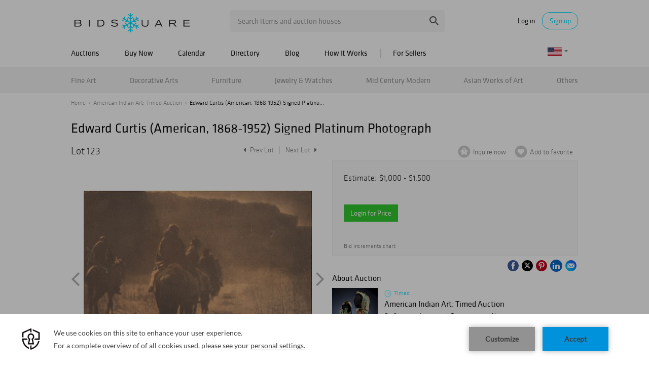

--- FILE ---
content_type: text/html; charset=utf-8
request_url: https://www.google.com/recaptcha/api2/anchor?ar=1&k=6LdzL_kcAAAAAHvauH1Jsz3Ux6njeXmqvGBbrqyk&co=aHR0cHM6Ly93d3cuYmlkc3F1YXJlLmNvbTo0NDM.&hl=en&v=PoyoqOPhxBO7pBk68S4YbpHZ&size=invisible&anchor-ms=20000&execute-ms=30000&cb=nwy0kp9wmk40
body_size: 48864
content:
<!DOCTYPE HTML><html dir="ltr" lang="en"><head><meta http-equiv="Content-Type" content="text/html; charset=UTF-8">
<meta http-equiv="X-UA-Compatible" content="IE=edge">
<title>reCAPTCHA</title>
<style type="text/css">
/* cyrillic-ext */
@font-face {
  font-family: 'Roboto';
  font-style: normal;
  font-weight: 400;
  font-stretch: 100%;
  src: url(//fonts.gstatic.com/s/roboto/v48/KFO7CnqEu92Fr1ME7kSn66aGLdTylUAMa3GUBHMdazTgWw.woff2) format('woff2');
  unicode-range: U+0460-052F, U+1C80-1C8A, U+20B4, U+2DE0-2DFF, U+A640-A69F, U+FE2E-FE2F;
}
/* cyrillic */
@font-face {
  font-family: 'Roboto';
  font-style: normal;
  font-weight: 400;
  font-stretch: 100%;
  src: url(//fonts.gstatic.com/s/roboto/v48/KFO7CnqEu92Fr1ME7kSn66aGLdTylUAMa3iUBHMdazTgWw.woff2) format('woff2');
  unicode-range: U+0301, U+0400-045F, U+0490-0491, U+04B0-04B1, U+2116;
}
/* greek-ext */
@font-face {
  font-family: 'Roboto';
  font-style: normal;
  font-weight: 400;
  font-stretch: 100%;
  src: url(//fonts.gstatic.com/s/roboto/v48/KFO7CnqEu92Fr1ME7kSn66aGLdTylUAMa3CUBHMdazTgWw.woff2) format('woff2');
  unicode-range: U+1F00-1FFF;
}
/* greek */
@font-face {
  font-family: 'Roboto';
  font-style: normal;
  font-weight: 400;
  font-stretch: 100%;
  src: url(//fonts.gstatic.com/s/roboto/v48/KFO7CnqEu92Fr1ME7kSn66aGLdTylUAMa3-UBHMdazTgWw.woff2) format('woff2');
  unicode-range: U+0370-0377, U+037A-037F, U+0384-038A, U+038C, U+038E-03A1, U+03A3-03FF;
}
/* math */
@font-face {
  font-family: 'Roboto';
  font-style: normal;
  font-weight: 400;
  font-stretch: 100%;
  src: url(//fonts.gstatic.com/s/roboto/v48/KFO7CnqEu92Fr1ME7kSn66aGLdTylUAMawCUBHMdazTgWw.woff2) format('woff2');
  unicode-range: U+0302-0303, U+0305, U+0307-0308, U+0310, U+0312, U+0315, U+031A, U+0326-0327, U+032C, U+032F-0330, U+0332-0333, U+0338, U+033A, U+0346, U+034D, U+0391-03A1, U+03A3-03A9, U+03B1-03C9, U+03D1, U+03D5-03D6, U+03F0-03F1, U+03F4-03F5, U+2016-2017, U+2034-2038, U+203C, U+2040, U+2043, U+2047, U+2050, U+2057, U+205F, U+2070-2071, U+2074-208E, U+2090-209C, U+20D0-20DC, U+20E1, U+20E5-20EF, U+2100-2112, U+2114-2115, U+2117-2121, U+2123-214F, U+2190, U+2192, U+2194-21AE, U+21B0-21E5, U+21F1-21F2, U+21F4-2211, U+2213-2214, U+2216-22FF, U+2308-230B, U+2310, U+2319, U+231C-2321, U+2336-237A, U+237C, U+2395, U+239B-23B7, U+23D0, U+23DC-23E1, U+2474-2475, U+25AF, U+25B3, U+25B7, U+25BD, U+25C1, U+25CA, U+25CC, U+25FB, U+266D-266F, U+27C0-27FF, U+2900-2AFF, U+2B0E-2B11, U+2B30-2B4C, U+2BFE, U+3030, U+FF5B, U+FF5D, U+1D400-1D7FF, U+1EE00-1EEFF;
}
/* symbols */
@font-face {
  font-family: 'Roboto';
  font-style: normal;
  font-weight: 400;
  font-stretch: 100%;
  src: url(//fonts.gstatic.com/s/roboto/v48/KFO7CnqEu92Fr1ME7kSn66aGLdTylUAMaxKUBHMdazTgWw.woff2) format('woff2');
  unicode-range: U+0001-000C, U+000E-001F, U+007F-009F, U+20DD-20E0, U+20E2-20E4, U+2150-218F, U+2190, U+2192, U+2194-2199, U+21AF, U+21E6-21F0, U+21F3, U+2218-2219, U+2299, U+22C4-22C6, U+2300-243F, U+2440-244A, U+2460-24FF, U+25A0-27BF, U+2800-28FF, U+2921-2922, U+2981, U+29BF, U+29EB, U+2B00-2BFF, U+4DC0-4DFF, U+FFF9-FFFB, U+10140-1018E, U+10190-1019C, U+101A0, U+101D0-101FD, U+102E0-102FB, U+10E60-10E7E, U+1D2C0-1D2D3, U+1D2E0-1D37F, U+1F000-1F0FF, U+1F100-1F1AD, U+1F1E6-1F1FF, U+1F30D-1F30F, U+1F315, U+1F31C, U+1F31E, U+1F320-1F32C, U+1F336, U+1F378, U+1F37D, U+1F382, U+1F393-1F39F, U+1F3A7-1F3A8, U+1F3AC-1F3AF, U+1F3C2, U+1F3C4-1F3C6, U+1F3CA-1F3CE, U+1F3D4-1F3E0, U+1F3ED, U+1F3F1-1F3F3, U+1F3F5-1F3F7, U+1F408, U+1F415, U+1F41F, U+1F426, U+1F43F, U+1F441-1F442, U+1F444, U+1F446-1F449, U+1F44C-1F44E, U+1F453, U+1F46A, U+1F47D, U+1F4A3, U+1F4B0, U+1F4B3, U+1F4B9, U+1F4BB, U+1F4BF, U+1F4C8-1F4CB, U+1F4D6, U+1F4DA, U+1F4DF, U+1F4E3-1F4E6, U+1F4EA-1F4ED, U+1F4F7, U+1F4F9-1F4FB, U+1F4FD-1F4FE, U+1F503, U+1F507-1F50B, U+1F50D, U+1F512-1F513, U+1F53E-1F54A, U+1F54F-1F5FA, U+1F610, U+1F650-1F67F, U+1F687, U+1F68D, U+1F691, U+1F694, U+1F698, U+1F6AD, U+1F6B2, U+1F6B9-1F6BA, U+1F6BC, U+1F6C6-1F6CF, U+1F6D3-1F6D7, U+1F6E0-1F6EA, U+1F6F0-1F6F3, U+1F6F7-1F6FC, U+1F700-1F7FF, U+1F800-1F80B, U+1F810-1F847, U+1F850-1F859, U+1F860-1F887, U+1F890-1F8AD, U+1F8B0-1F8BB, U+1F8C0-1F8C1, U+1F900-1F90B, U+1F93B, U+1F946, U+1F984, U+1F996, U+1F9E9, U+1FA00-1FA6F, U+1FA70-1FA7C, U+1FA80-1FA89, U+1FA8F-1FAC6, U+1FACE-1FADC, U+1FADF-1FAE9, U+1FAF0-1FAF8, U+1FB00-1FBFF;
}
/* vietnamese */
@font-face {
  font-family: 'Roboto';
  font-style: normal;
  font-weight: 400;
  font-stretch: 100%;
  src: url(//fonts.gstatic.com/s/roboto/v48/KFO7CnqEu92Fr1ME7kSn66aGLdTylUAMa3OUBHMdazTgWw.woff2) format('woff2');
  unicode-range: U+0102-0103, U+0110-0111, U+0128-0129, U+0168-0169, U+01A0-01A1, U+01AF-01B0, U+0300-0301, U+0303-0304, U+0308-0309, U+0323, U+0329, U+1EA0-1EF9, U+20AB;
}
/* latin-ext */
@font-face {
  font-family: 'Roboto';
  font-style: normal;
  font-weight: 400;
  font-stretch: 100%;
  src: url(//fonts.gstatic.com/s/roboto/v48/KFO7CnqEu92Fr1ME7kSn66aGLdTylUAMa3KUBHMdazTgWw.woff2) format('woff2');
  unicode-range: U+0100-02BA, U+02BD-02C5, U+02C7-02CC, U+02CE-02D7, U+02DD-02FF, U+0304, U+0308, U+0329, U+1D00-1DBF, U+1E00-1E9F, U+1EF2-1EFF, U+2020, U+20A0-20AB, U+20AD-20C0, U+2113, U+2C60-2C7F, U+A720-A7FF;
}
/* latin */
@font-face {
  font-family: 'Roboto';
  font-style: normal;
  font-weight: 400;
  font-stretch: 100%;
  src: url(//fonts.gstatic.com/s/roboto/v48/KFO7CnqEu92Fr1ME7kSn66aGLdTylUAMa3yUBHMdazQ.woff2) format('woff2');
  unicode-range: U+0000-00FF, U+0131, U+0152-0153, U+02BB-02BC, U+02C6, U+02DA, U+02DC, U+0304, U+0308, U+0329, U+2000-206F, U+20AC, U+2122, U+2191, U+2193, U+2212, U+2215, U+FEFF, U+FFFD;
}
/* cyrillic-ext */
@font-face {
  font-family: 'Roboto';
  font-style: normal;
  font-weight: 500;
  font-stretch: 100%;
  src: url(//fonts.gstatic.com/s/roboto/v48/KFO7CnqEu92Fr1ME7kSn66aGLdTylUAMa3GUBHMdazTgWw.woff2) format('woff2');
  unicode-range: U+0460-052F, U+1C80-1C8A, U+20B4, U+2DE0-2DFF, U+A640-A69F, U+FE2E-FE2F;
}
/* cyrillic */
@font-face {
  font-family: 'Roboto';
  font-style: normal;
  font-weight: 500;
  font-stretch: 100%;
  src: url(//fonts.gstatic.com/s/roboto/v48/KFO7CnqEu92Fr1ME7kSn66aGLdTylUAMa3iUBHMdazTgWw.woff2) format('woff2');
  unicode-range: U+0301, U+0400-045F, U+0490-0491, U+04B0-04B1, U+2116;
}
/* greek-ext */
@font-face {
  font-family: 'Roboto';
  font-style: normal;
  font-weight: 500;
  font-stretch: 100%;
  src: url(//fonts.gstatic.com/s/roboto/v48/KFO7CnqEu92Fr1ME7kSn66aGLdTylUAMa3CUBHMdazTgWw.woff2) format('woff2');
  unicode-range: U+1F00-1FFF;
}
/* greek */
@font-face {
  font-family: 'Roboto';
  font-style: normal;
  font-weight: 500;
  font-stretch: 100%;
  src: url(//fonts.gstatic.com/s/roboto/v48/KFO7CnqEu92Fr1ME7kSn66aGLdTylUAMa3-UBHMdazTgWw.woff2) format('woff2');
  unicode-range: U+0370-0377, U+037A-037F, U+0384-038A, U+038C, U+038E-03A1, U+03A3-03FF;
}
/* math */
@font-face {
  font-family: 'Roboto';
  font-style: normal;
  font-weight: 500;
  font-stretch: 100%;
  src: url(//fonts.gstatic.com/s/roboto/v48/KFO7CnqEu92Fr1ME7kSn66aGLdTylUAMawCUBHMdazTgWw.woff2) format('woff2');
  unicode-range: U+0302-0303, U+0305, U+0307-0308, U+0310, U+0312, U+0315, U+031A, U+0326-0327, U+032C, U+032F-0330, U+0332-0333, U+0338, U+033A, U+0346, U+034D, U+0391-03A1, U+03A3-03A9, U+03B1-03C9, U+03D1, U+03D5-03D6, U+03F0-03F1, U+03F4-03F5, U+2016-2017, U+2034-2038, U+203C, U+2040, U+2043, U+2047, U+2050, U+2057, U+205F, U+2070-2071, U+2074-208E, U+2090-209C, U+20D0-20DC, U+20E1, U+20E5-20EF, U+2100-2112, U+2114-2115, U+2117-2121, U+2123-214F, U+2190, U+2192, U+2194-21AE, U+21B0-21E5, U+21F1-21F2, U+21F4-2211, U+2213-2214, U+2216-22FF, U+2308-230B, U+2310, U+2319, U+231C-2321, U+2336-237A, U+237C, U+2395, U+239B-23B7, U+23D0, U+23DC-23E1, U+2474-2475, U+25AF, U+25B3, U+25B7, U+25BD, U+25C1, U+25CA, U+25CC, U+25FB, U+266D-266F, U+27C0-27FF, U+2900-2AFF, U+2B0E-2B11, U+2B30-2B4C, U+2BFE, U+3030, U+FF5B, U+FF5D, U+1D400-1D7FF, U+1EE00-1EEFF;
}
/* symbols */
@font-face {
  font-family: 'Roboto';
  font-style: normal;
  font-weight: 500;
  font-stretch: 100%;
  src: url(//fonts.gstatic.com/s/roboto/v48/KFO7CnqEu92Fr1ME7kSn66aGLdTylUAMaxKUBHMdazTgWw.woff2) format('woff2');
  unicode-range: U+0001-000C, U+000E-001F, U+007F-009F, U+20DD-20E0, U+20E2-20E4, U+2150-218F, U+2190, U+2192, U+2194-2199, U+21AF, U+21E6-21F0, U+21F3, U+2218-2219, U+2299, U+22C4-22C6, U+2300-243F, U+2440-244A, U+2460-24FF, U+25A0-27BF, U+2800-28FF, U+2921-2922, U+2981, U+29BF, U+29EB, U+2B00-2BFF, U+4DC0-4DFF, U+FFF9-FFFB, U+10140-1018E, U+10190-1019C, U+101A0, U+101D0-101FD, U+102E0-102FB, U+10E60-10E7E, U+1D2C0-1D2D3, U+1D2E0-1D37F, U+1F000-1F0FF, U+1F100-1F1AD, U+1F1E6-1F1FF, U+1F30D-1F30F, U+1F315, U+1F31C, U+1F31E, U+1F320-1F32C, U+1F336, U+1F378, U+1F37D, U+1F382, U+1F393-1F39F, U+1F3A7-1F3A8, U+1F3AC-1F3AF, U+1F3C2, U+1F3C4-1F3C6, U+1F3CA-1F3CE, U+1F3D4-1F3E0, U+1F3ED, U+1F3F1-1F3F3, U+1F3F5-1F3F7, U+1F408, U+1F415, U+1F41F, U+1F426, U+1F43F, U+1F441-1F442, U+1F444, U+1F446-1F449, U+1F44C-1F44E, U+1F453, U+1F46A, U+1F47D, U+1F4A3, U+1F4B0, U+1F4B3, U+1F4B9, U+1F4BB, U+1F4BF, U+1F4C8-1F4CB, U+1F4D6, U+1F4DA, U+1F4DF, U+1F4E3-1F4E6, U+1F4EA-1F4ED, U+1F4F7, U+1F4F9-1F4FB, U+1F4FD-1F4FE, U+1F503, U+1F507-1F50B, U+1F50D, U+1F512-1F513, U+1F53E-1F54A, U+1F54F-1F5FA, U+1F610, U+1F650-1F67F, U+1F687, U+1F68D, U+1F691, U+1F694, U+1F698, U+1F6AD, U+1F6B2, U+1F6B9-1F6BA, U+1F6BC, U+1F6C6-1F6CF, U+1F6D3-1F6D7, U+1F6E0-1F6EA, U+1F6F0-1F6F3, U+1F6F7-1F6FC, U+1F700-1F7FF, U+1F800-1F80B, U+1F810-1F847, U+1F850-1F859, U+1F860-1F887, U+1F890-1F8AD, U+1F8B0-1F8BB, U+1F8C0-1F8C1, U+1F900-1F90B, U+1F93B, U+1F946, U+1F984, U+1F996, U+1F9E9, U+1FA00-1FA6F, U+1FA70-1FA7C, U+1FA80-1FA89, U+1FA8F-1FAC6, U+1FACE-1FADC, U+1FADF-1FAE9, U+1FAF0-1FAF8, U+1FB00-1FBFF;
}
/* vietnamese */
@font-face {
  font-family: 'Roboto';
  font-style: normal;
  font-weight: 500;
  font-stretch: 100%;
  src: url(//fonts.gstatic.com/s/roboto/v48/KFO7CnqEu92Fr1ME7kSn66aGLdTylUAMa3OUBHMdazTgWw.woff2) format('woff2');
  unicode-range: U+0102-0103, U+0110-0111, U+0128-0129, U+0168-0169, U+01A0-01A1, U+01AF-01B0, U+0300-0301, U+0303-0304, U+0308-0309, U+0323, U+0329, U+1EA0-1EF9, U+20AB;
}
/* latin-ext */
@font-face {
  font-family: 'Roboto';
  font-style: normal;
  font-weight: 500;
  font-stretch: 100%;
  src: url(//fonts.gstatic.com/s/roboto/v48/KFO7CnqEu92Fr1ME7kSn66aGLdTylUAMa3KUBHMdazTgWw.woff2) format('woff2');
  unicode-range: U+0100-02BA, U+02BD-02C5, U+02C7-02CC, U+02CE-02D7, U+02DD-02FF, U+0304, U+0308, U+0329, U+1D00-1DBF, U+1E00-1E9F, U+1EF2-1EFF, U+2020, U+20A0-20AB, U+20AD-20C0, U+2113, U+2C60-2C7F, U+A720-A7FF;
}
/* latin */
@font-face {
  font-family: 'Roboto';
  font-style: normal;
  font-weight: 500;
  font-stretch: 100%;
  src: url(//fonts.gstatic.com/s/roboto/v48/KFO7CnqEu92Fr1ME7kSn66aGLdTylUAMa3yUBHMdazQ.woff2) format('woff2');
  unicode-range: U+0000-00FF, U+0131, U+0152-0153, U+02BB-02BC, U+02C6, U+02DA, U+02DC, U+0304, U+0308, U+0329, U+2000-206F, U+20AC, U+2122, U+2191, U+2193, U+2212, U+2215, U+FEFF, U+FFFD;
}
/* cyrillic-ext */
@font-face {
  font-family: 'Roboto';
  font-style: normal;
  font-weight: 900;
  font-stretch: 100%;
  src: url(//fonts.gstatic.com/s/roboto/v48/KFO7CnqEu92Fr1ME7kSn66aGLdTylUAMa3GUBHMdazTgWw.woff2) format('woff2');
  unicode-range: U+0460-052F, U+1C80-1C8A, U+20B4, U+2DE0-2DFF, U+A640-A69F, U+FE2E-FE2F;
}
/* cyrillic */
@font-face {
  font-family: 'Roboto';
  font-style: normal;
  font-weight: 900;
  font-stretch: 100%;
  src: url(//fonts.gstatic.com/s/roboto/v48/KFO7CnqEu92Fr1ME7kSn66aGLdTylUAMa3iUBHMdazTgWw.woff2) format('woff2');
  unicode-range: U+0301, U+0400-045F, U+0490-0491, U+04B0-04B1, U+2116;
}
/* greek-ext */
@font-face {
  font-family: 'Roboto';
  font-style: normal;
  font-weight: 900;
  font-stretch: 100%;
  src: url(//fonts.gstatic.com/s/roboto/v48/KFO7CnqEu92Fr1ME7kSn66aGLdTylUAMa3CUBHMdazTgWw.woff2) format('woff2');
  unicode-range: U+1F00-1FFF;
}
/* greek */
@font-face {
  font-family: 'Roboto';
  font-style: normal;
  font-weight: 900;
  font-stretch: 100%;
  src: url(//fonts.gstatic.com/s/roboto/v48/KFO7CnqEu92Fr1ME7kSn66aGLdTylUAMa3-UBHMdazTgWw.woff2) format('woff2');
  unicode-range: U+0370-0377, U+037A-037F, U+0384-038A, U+038C, U+038E-03A1, U+03A3-03FF;
}
/* math */
@font-face {
  font-family: 'Roboto';
  font-style: normal;
  font-weight: 900;
  font-stretch: 100%;
  src: url(//fonts.gstatic.com/s/roboto/v48/KFO7CnqEu92Fr1ME7kSn66aGLdTylUAMawCUBHMdazTgWw.woff2) format('woff2');
  unicode-range: U+0302-0303, U+0305, U+0307-0308, U+0310, U+0312, U+0315, U+031A, U+0326-0327, U+032C, U+032F-0330, U+0332-0333, U+0338, U+033A, U+0346, U+034D, U+0391-03A1, U+03A3-03A9, U+03B1-03C9, U+03D1, U+03D5-03D6, U+03F0-03F1, U+03F4-03F5, U+2016-2017, U+2034-2038, U+203C, U+2040, U+2043, U+2047, U+2050, U+2057, U+205F, U+2070-2071, U+2074-208E, U+2090-209C, U+20D0-20DC, U+20E1, U+20E5-20EF, U+2100-2112, U+2114-2115, U+2117-2121, U+2123-214F, U+2190, U+2192, U+2194-21AE, U+21B0-21E5, U+21F1-21F2, U+21F4-2211, U+2213-2214, U+2216-22FF, U+2308-230B, U+2310, U+2319, U+231C-2321, U+2336-237A, U+237C, U+2395, U+239B-23B7, U+23D0, U+23DC-23E1, U+2474-2475, U+25AF, U+25B3, U+25B7, U+25BD, U+25C1, U+25CA, U+25CC, U+25FB, U+266D-266F, U+27C0-27FF, U+2900-2AFF, U+2B0E-2B11, U+2B30-2B4C, U+2BFE, U+3030, U+FF5B, U+FF5D, U+1D400-1D7FF, U+1EE00-1EEFF;
}
/* symbols */
@font-face {
  font-family: 'Roboto';
  font-style: normal;
  font-weight: 900;
  font-stretch: 100%;
  src: url(//fonts.gstatic.com/s/roboto/v48/KFO7CnqEu92Fr1ME7kSn66aGLdTylUAMaxKUBHMdazTgWw.woff2) format('woff2');
  unicode-range: U+0001-000C, U+000E-001F, U+007F-009F, U+20DD-20E0, U+20E2-20E4, U+2150-218F, U+2190, U+2192, U+2194-2199, U+21AF, U+21E6-21F0, U+21F3, U+2218-2219, U+2299, U+22C4-22C6, U+2300-243F, U+2440-244A, U+2460-24FF, U+25A0-27BF, U+2800-28FF, U+2921-2922, U+2981, U+29BF, U+29EB, U+2B00-2BFF, U+4DC0-4DFF, U+FFF9-FFFB, U+10140-1018E, U+10190-1019C, U+101A0, U+101D0-101FD, U+102E0-102FB, U+10E60-10E7E, U+1D2C0-1D2D3, U+1D2E0-1D37F, U+1F000-1F0FF, U+1F100-1F1AD, U+1F1E6-1F1FF, U+1F30D-1F30F, U+1F315, U+1F31C, U+1F31E, U+1F320-1F32C, U+1F336, U+1F378, U+1F37D, U+1F382, U+1F393-1F39F, U+1F3A7-1F3A8, U+1F3AC-1F3AF, U+1F3C2, U+1F3C4-1F3C6, U+1F3CA-1F3CE, U+1F3D4-1F3E0, U+1F3ED, U+1F3F1-1F3F3, U+1F3F5-1F3F7, U+1F408, U+1F415, U+1F41F, U+1F426, U+1F43F, U+1F441-1F442, U+1F444, U+1F446-1F449, U+1F44C-1F44E, U+1F453, U+1F46A, U+1F47D, U+1F4A3, U+1F4B0, U+1F4B3, U+1F4B9, U+1F4BB, U+1F4BF, U+1F4C8-1F4CB, U+1F4D6, U+1F4DA, U+1F4DF, U+1F4E3-1F4E6, U+1F4EA-1F4ED, U+1F4F7, U+1F4F9-1F4FB, U+1F4FD-1F4FE, U+1F503, U+1F507-1F50B, U+1F50D, U+1F512-1F513, U+1F53E-1F54A, U+1F54F-1F5FA, U+1F610, U+1F650-1F67F, U+1F687, U+1F68D, U+1F691, U+1F694, U+1F698, U+1F6AD, U+1F6B2, U+1F6B9-1F6BA, U+1F6BC, U+1F6C6-1F6CF, U+1F6D3-1F6D7, U+1F6E0-1F6EA, U+1F6F0-1F6F3, U+1F6F7-1F6FC, U+1F700-1F7FF, U+1F800-1F80B, U+1F810-1F847, U+1F850-1F859, U+1F860-1F887, U+1F890-1F8AD, U+1F8B0-1F8BB, U+1F8C0-1F8C1, U+1F900-1F90B, U+1F93B, U+1F946, U+1F984, U+1F996, U+1F9E9, U+1FA00-1FA6F, U+1FA70-1FA7C, U+1FA80-1FA89, U+1FA8F-1FAC6, U+1FACE-1FADC, U+1FADF-1FAE9, U+1FAF0-1FAF8, U+1FB00-1FBFF;
}
/* vietnamese */
@font-face {
  font-family: 'Roboto';
  font-style: normal;
  font-weight: 900;
  font-stretch: 100%;
  src: url(//fonts.gstatic.com/s/roboto/v48/KFO7CnqEu92Fr1ME7kSn66aGLdTylUAMa3OUBHMdazTgWw.woff2) format('woff2');
  unicode-range: U+0102-0103, U+0110-0111, U+0128-0129, U+0168-0169, U+01A0-01A1, U+01AF-01B0, U+0300-0301, U+0303-0304, U+0308-0309, U+0323, U+0329, U+1EA0-1EF9, U+20AB;
}
/* latin-ext */
@font-face {
  font-family: 'Roboto';
  font-style: normal;
  font-weight: 900;
  font-stretch: 100%;
  src: url(//fonts.gstatic.com/s/roboto/v48/KFO7CnqEu92Fr1ME7kSn66aGLdTylUAMa3KUBHMdazTgWw.woff2) format('woff2');
  unicode-range: U+0100-02BA, U+02BD-02C5, U+02C7-02CC, U+02CE-02D7, U+02DD-02FF, U+0304, U+0308, U+0329, U+1D00-1DBF, U+1E00-1E9F, U+1EF2-1EFF, U+2020, U+20A0-20AB, U+20AD-20C0, U+2113, U+2C60-2C7F, U+A720-A7FF;
}
/* latin */
@font-face {
  font-family: 'Roboto';
  font-style: normal;
  font-weight: 900;
  font-stretch: 100%;
  src: url(//fonts.gstatic.com/s/roboto/v48/KFO7CnqEu92Fr1ME7kSn66aGLdTylUAMa3yUBHMdazQ.woff2) format('woff2');
  unicode-range: U+0000-00FF, U+0131, U+0152-0153, U+02BB-02BC, U+02C6, U+02DA, U+02DC, U+0304, U+0308, U+0329, U+2000-206F, U+20AC, U+2122, U+2191, U+2193, U+2212, U+2215, U+FEFF, U+FFFD;
}

</style>
<link rel="stylesheet" type="text/css" href="https://www.gstatic.com/recaptcha/releases/PoyoqOPhxBO7pBk68S4YbpHZ/styles__ltr.css">
<script nonce="Pp2q3Mm1XlKwub7UT8y3bQ" type="text/javascript">window['__recaptcha_api'] = 'https://www.google.com/recaptcha/api2/';</script>
<script type="text/javascript" src="https://www.gstatic.com/recaptcha/releases/PoyoqOPhxBO7pBk68S4YbpHZ/recaptcha__en.js" nonce="Pp2q3Mm1XlKwub7UT8y3bQ">
      
    </script></head>
<body><div id="rc-anchor-alert" class="rc-anchor-alert"></div>
<input type="hidden" id="recaptcha-token" value="[base64]">
<script type="text/javascript" nonce="Pp2q3Mm1XlKwub7UT8y3bQ">
      recaptcha.anchor.Main.init("[\x22ainput\x22,[\x22bgdata\x22,\x22\x22,\[base64]/[base64]/[base64]/ZyhXLGgpOnEoW04sMjEsbF0sVywwKSxoKSxmYWxzZSxmYWxzZSl9Y2F0Y2goayl7RygzNTgsVyk/[base64]/[base64]/[base64]/[base64]/[base64]/[base64]/[base64]/bmV3IEJbT10oRFswXSk6dz09Mj9uZXcgQltPXShEWzBdLERbMV0pOnc9PTM/bmV3IEJbT10oRFswXSxEWzFdLERbMl0pOnc9PTQ/[base64]/[base64]/[base64]/[base64]/[base64]\\u003d\x22,\[base64]\\u003d\x22,\x22wqvDrMKYwpPDnsKDbyk6wpB/P8O+wrXDjsKaEMK+HsKGw4Ffw5lFwqDDukXCr8KQOX4WTEPDuWvColQ+Z0VXRnfDgz7Dv1zDs8OhRgY7WsKZwqfDlnvDiBHDhMKQwq7Cs8O3wqhXw59NEWrDtG3CoSDDsQPDiRnCi8OhAsKiWcKZw4zDtGkVdmDCqcOlwr5uw6tXbyfCvzgFHQZyw4F/Fz1vw4ouw4XDjsOJwodncsKVwqtwDVxfc1TDrMKMDsO1RMOtZiV3wqBXKcKNTlxpwrgYw4clw7TDr8O4wrcyYDjDjsKQw4TDqilAH2BMccKFDWfDoMKMwrxNYsKGX0EJGsOGeMOewo0aKHw5a8OsXnzDvj7CmMKKw77Cl8OndMOowrIQw7fDscKVBC/CucK4asOpVChMWcObGHHCoyAew6nDrSPDlGLCuAHDiibDvmsQwr3DrB/DhMOnNRsBNsKbwqF/[base64]/ClQ9LwqYswq/Ck1jDjhdUw6RVwoTCiVDCg8KhV8KKwp/[base64]/CjsK6HXFKMyMIQsO1DGvChjR5Uh90BzTDnjvCq8OnJUU5w45JMsORLcKwZcO3woJUwoXDulFkFBrCtB9LTTVyw6xLYxLCqMO1IGvCsnNHwrELMyACw7fDpcOCw7jCksOew51gw6zCjghlwpvDj8O2w4nCvsOBSQVZBMOgYDHCgcKdRsO5LifCoT4uw6/ChcOqw57Dh8Kyw5IVcsOgGCHDqsOQw5s1w6XDhAPDqsOPfsOTP8ONY8K2QUtbw7hWC8OnF3HDmsOKbiLCvl7DhS4/Y8OOw6gCwqVTwp9Yw59Iwpdiw7teMFwYwqpLw6B0f1DDuMK6HcKWecKgL8KVQMO6c3jDthMWw4xAchnCgcOtE30USsKXcyzCpsOpQcOSwrvDm8KfWAPDgcKbHhvCusKLw7DCjMOiwoIqZcKmwpIoMjnCrTTCoWLCnsOVTMK/C8OZcW1zwrvDmD1jwpPCpgh5RsOIw7EIGnYUwobDjMOqJcKONx8GW2vDhMK6w5Z/w47Dp2jCk1bCqQDCoElYwpnDg8OKw58tJ8OBw4/Cp8Kiw4waZcKcwrPCvMK0asOETcOyw75pMQ1qwpHDp2LDksOAc8ORw7A9wrUNO8O/bMOOwqIWw6oRYxPDjAx2w6TCvjhVw50AFnjCrsK7w7TCkAbChTttT8OOcBvCjsOcwoXCnsOTwqvClHdOF8KPwoQEXi3Di8OLwrA/HS4qw67DiMKIPsOcw4UCMz/CicKewpECw5x7eMK0wozDisO2wofDh8OdelXDs3B0BVDDgVcPRQ9ZcsO9w50TVcO/[base64]/DoBtewpnCj8KTw6nDvEAKw5dXwokMRsK9w6PChTDCqXjChMOYRsKfw4LDtsK6C8O/wrDDnsKkwpEnw59AVVXCr8KQKjxswqzCtcOJw4PDjMKXwoZwwoXDr8KFwqUVw5nDq8OKwqHCscKwVS0jFDDDlcK5QMKZISbCtQ1qLgTCmSdNwoDClxHCgcKVw4A1w7pGJHxAIMK8w5A/[base64]/FcK6wrHCvMKkR2lSw6oTw64Bw4TDlGnChMKtPMOIw4nDtRgpwoFjwr9twrMYwp7DpUDDhlLDpChZw4zCucKWwp/Ck23Dt8Oew6PDoQzCi1jCgHrDvMKeQRXCnBzDpsKzwonDhMKEbcKYf8KSU8OtW8ONwpfCtMKSwqbCvHgPFjk7dGZnXsKlLMOzw6/[base64]/CssOrw6YWeMOEwo/CsCjDtMKPw73DosOXasOWwqHCksOoQsKowrvCpMOicsOFwqxdEMKpwrHCrsOkYMKBJsONGxXDhVA8w7Mpw4HCh8KFA8KNw4/Du3BLwrTCmsKVwo1PIhfChsOOb8KUwpvCpFHCkxsxwocCw7sdwpVLfwPDjl0Kwp3Co8KtccKeXEzCrsKxwoMVw4LDrzZnwpF2GirCvHXCghJswpxbwpx/w59FQFbCl8O6w49kTQ5AA01aSlJrQMOmVi4nwoRaw5XCjcOTwpY/B2Fkw7IfISFuwo7DiMOpJULCslZiN8KvanBqXcOaw5bCl8OywpVeAcOZJAFgOsK4JcOYwoYWeMK9ZQPCpMKNwrTDhMObOcOUZXXDjsKZw7nCr2XDhsKDw7ojwpoPwo/[base64]/DtGXCqsKjXAHChMOMw4nDj8OVFEE3NmYNw5tDw6dNwohCw41OFhbDl0zDgGTDg1MLaMKINwwmw5J3wqfDkG/CmcKywpM7VcKTZH/CgBnCvcOFCnjCkzzCkBccGsOLclR7GXjCi8KGw4oYwrUZb8OYw6XCnmnDvMOSw6g/wofCgSXDoBMeMU7ClEFJd8OnPcOlPMOiUMO7CMOrS3nDosKpFcOww5PDsMKZPsKLw59CB23CkVrDowTCqsOow5tXCE/CvDvCpFJowo51w41ewq15XnJ2wpliKsOJw7VlwqR+MVHCisOOw5fDicOgw6YyZQXDlDApHsOiZsKnw4xJwpLCpsOVHcOzw6LDh1LDgx/[base64]/CncOnw5rDv8OTZMOWUXAaw6sIwrNUwoIzw6/DuMOLaxHCuMKWQGTCjDfCsxfDnsOZw6LCm8OkSsOoa8O6w4QRF8OBPMK4w6Mee2LDlzzCgsO1w6nDpwJDOsKnw5kTE3cVYzovw6jCvXPCm2ciEmfDs0DCq8Oyw5DDl8Oqw6/CsiJBwprDhHnDhcK9w4HDrFVpw7BKBsKJw5DDjWV6wobCrsKqw55qwqHDjF3DmnHCr0PCtMOPw5jDpA7Cm8KGVMKNZB/DmMK5WMKvNzxNUsKLV8Ozw7jDrsKtTcKcwqXDosKlf8O6wrpew6rDn8OPw55cGz3Cl8Ogw5oDXcOCZV7Dj8OVNCLCvwsuV8O0IWXDtTAzBMO8DMOQY8KrVH4/Wk0uw6nDiAEvwosIc8Oaw4HCl8OJw59Bw6pBwq3CpMOFOMOlw79zLijCuMO/[base64]/w4U/VCjCisKYwqNuwpp6HVo1w7MYa8KXw6HDlzgGOcOQX8KwN8K7w6nDpsO0CcKlEcKjw47Chw7Dsl7DpDjClcKgw6fCg8KrJ3/DklxIS8OrwpPCnmVjdipARUIXRMOQwqhCNicFH2tlw542w5Qxwp5fKsKBw4IeJcOOwqoFwpPDh8O7ByhVPhzCvSxJw6TCqcKwGEw3wo9VAMOCw7bCo3vCtxUQw5wFLMOgRcOUMArCvnjDqsOvw4/DuMKxXEI4UkkDw4QSw6J4wrfDnsOYekbCucKbwqx/NRwmw6YEw7vDhcKiw6htMcOTwrTDogTDnyh4BsOrwq9iG8O/b0/DgcKMwpNOwqXCtsK7ZgHDgMOpwqQDwoMCw4DCmTcGTMKxN2xNaEjCmMKzADsOwrvDjcKgMMKXwoTCpDQZK8KOTcK9w4TCk3Y3enjCvz9UfcK5EMK0w7huJR/[base64]/wqxodcOSw6XClsKDwq8vNGbCq8KhFsOGMT3DuXwNwrnDqmLCuzZaw4/[base64]/w4HDgGIuwpg7w4kSWFMRdsKDw4Jiw49CVMKvw7AzHcK/JcK3FirDr8OsZyJqw4nCoMOici8iMS7DmcOBw7JDITAkwpA6wrbDn8OwS8Oxwrguwo/[base64]/ChmYFdyXCr8Odw73DmTUMeFFKPMKHwpodwrhFwrnDhm8yASPCkQPCssKybijDpsOPwrY1w4sxw5ltwqUGRsOGYVJfYsO6wo/CsnUHw77Dr8OowqZTfcKLLcOSw4UPwqjCiQjCmsOww5LCgMOHwohow5/DrsOhYBlVw7LCvMKcw5ABbMOSSCxDw4cmdXnDj8OMw4VaXcOlbXlQw6bCqy1ifmVDB8OLwqHDpFpdw7pxfcK0AsOGwpPDh3DCvS7CnsOBccONS3PCm8KxwqnCqGs8wpB1w4kQNcO4w4AeRUrClmt/Xz0TE8K1wpnCh3pzWkNMwo/Cq8KXDsOSwoDDvCLCikbClMKXwoQiXWgFwqkVScKTC8Ocw7jDkHQMJMK8woNBQ8O2wo/Dm0zDs2/CvgcPWcK0wpAtwp93wqxmd1nCtsKxe3krScK/[base64]/[base64]/woLCpsK7w4UaD0/[base64]/DolXDpsObZcK/fMOvw6PCthDCiMOVeSsUPlvCj8K4Zg4nEFE1ZcK8w4TDoxHClR3DpQw3wpUIwqHDgCXCqCtGY8OXw5TDq1nDkMOBKnfCvyhpwrrDrsO+wpdrwpVoWMOtwq/DrsOzYENVaxXCtiIVwp49wqlCT8Kpw53CtMKKw6U7wqQ3ZRZGUF7CssOvOBHDgMOnRMOFeB/CusK8wpTDmsO/M8KVwr8HfjISwo3DgMO/RxfCg8Kgw53Cq8OQwq4UPcKmPF17YXEpBMOYTMOKTMKQUGXCownDocK6w6tZRCPDrMOkw5TDpD5UVMOHw6dtw6xNw7UiwoDCjV0iRyDDtmTDqMOGZ8OSw55rw47DgMOLwpTDn8O/JVFLQnnDqHIDwpvCuHIEG8KmOcOrw7PChMKiwrHCh8OCwok/RMKywrTCrcKDAcOjw6QKK8KfwrnDtMKUDMK0EBXCnxPDo8OHw7NtTGgFYMKaw7zCvsKCwo5Ow5x9w7c2w7JZw5gSwoV5LMK6AXJvwqjCmsOswq/[base64]/DhsO6wpAHwrlXw5MFwrfCgMKbwoHCoU7Cgmx5w65qYsOgT2fDrcOTbMOcETPCnx8Qw6DDjD7CpcOhw4zCmHF5HSDCg8Kiw6xtUsKxw5RZwp/DtmTDlwcMw4QQwqUjwq3DuXJWw64CF8KIew9ofwnDucOZTy3Co8O5wr5hwq1ZwqrCpcOYw54ed8KRw4sDZhHDscKtw68XwpMkLMKSwpFfdMO+wpzCgnzDvHfCq8ODw5F/SmwMw4hyXMK2R04fw486A8Oww5TConM4A8KiYMOpJcKPLcKpODbDqQfDksKLasO+CmttwoNOewjCvsO1wpI2D8KDdsKgwo/DpSXCqEnDllpDEMKCB8KNwo3DpF/CmD9IKyfDjBoww6BUw4d+w5HCtHLDsMKaMCLDtMOewrIXFsKSw7XDn0LCp8ONwqIPw7MHQcKRJsOAH8KuZcKyFsOOcEzChH7Cr8Okw73DgRzCrR8Rw4wKOXrDp8Kow4jDk8OVQGjDgjTDrMKmw6jDg1p1dcKcwpZbw7DChjrDkMKnwow4wpI3WknDow0icyHDqsO/VcOwXsKVw67DsR5wJMObwrwawrvDoC8nb8KkwrcTworCmcKSwrFAw4M6AA1pw652LhDCn8O/wo4fw4fCtQQAwpY/[base64]/DgBQWwp4Iw7zDgcO3wpLCiGRKwpFEwrJpw4fDoUdsw7Y+WisewpRvGsOrw4nDg2U/w50lHsKEwofCqcO9wq3ChDtPCltUM1zCvcOgdjHDmkJ8O8OBeMOCwpNswoPDscOvHxh7S8K5VcOyacOXw5E+w6jDssK/MMKXL8Otw4lJXzw2w5gmwqJzcDgUFQvCqMK9NknDlMK6w47CjhbDu8O4wpDDtBA1Sjg0w5HDq8OvSjgbw7xFEBshAhDDmww/[base64]/ClGfDkkjClyrCr1sFB3NTV8OEwpXDhGBMIMOww4NfwobDgsOBw7NcwpB6HMKWZcOoOQ/[base64]/Csy/DisKAEVvDoMKAw6QwwovCi1HDmgATw6clJsOIwpUPwpMELk/DlMKJw7AwwqTDlBfCnnhUIkTDtMOAJxkKwqk7wqhSQR3Dmw/[base64]/DgcKUacK7Sgs3B8OiJsO8w6vDvi7Do8OGwrAGw7JlBxx8w4zCrSg9QMOUwqhmwrXCj8KCUmsaw67DiRg5wpzDgB5LAXLCjn/DpsOMR0VXwrbCosOww6R0w7TDtmfCpHHCoGTDnF0DJizCmcKow5ltBcK7Cixqw7s3w4sQwqXCqRYsNsKew7vDvMKbw73DvcKBC8OvPsKcD8KnMsKwR8Oaw4vCqcKxOcKoaVIzw4nCjcK/BcKOQMO6QQzDqRTCvsK6wrHDjsOvZAx8w4TDi8O1w7tSw67CgcOcwqrDiMK8IlfDq27Cq3fDm33CrcKzEHXDk2oDe8Oaw50OAsOEQ8O1wog3w6TDsHfChDUCw6zCjMO6w4oWWMKyMicQOsOHRlzCoiXDi8OlcC0iJsKFSz0Ew74RQHPDig4XMXTCt8KSwqwZez/CiHzCvGbDkgACw69yw7nDlMKdwoTCtsKfwqfDv0vDn8KdAErDucONKMKmwrEJPsKmTMOaw6gCw60rLzbDl1HCkwp6SMKDGVbDnBHDplQbexBVw44Cw41CwpYfw7vDgmjDl8KOw4EHV8KlGG/CpScywqfDtMO6X0hUcMOkR8OHWXfDt8KFCzc3wpNnI8KOZ8O3PEw/H8Ofw6fDtElJwpkvwonCtlnCmkzDlD0LYWvCnMOPwrvCjMK0ZlzCvMO9ZCQMMFkNw67CksKIRcKtPjPCqMOyPglEQTcHw6U3UMKAwoPCr8KHwrh6Q8OcCGgawrXCqSUdVsKYwq7CnH1+VSxMwq/[base64]/CusOjw6EFKcKGw5nDscKWC8Kcw6jCocKUwobCnmw6G8KSwph/w7hwGsKPwoHCg8KuEw7ChcKNcBPCjsKxKHTChcKywoXCgWzDtjXDtMORwp9qw4TCn8O4B2/DjBDCi1PCn8O8wpnDm0rDn1M5w4gCDsOGBMOyw4rDsxbDjD7DgWXDtit2W0Irw64LwpzCpj8teMOFBMO1w6wUUhsMwrYbVFzCmjXCpsOOw47DpMOOw7cgwqspw5wVYMKawpspwp7Cr8Kaw7YuwqjCsMK/[base64]/DiTACIDx3f3hhwpbDrsKrw5QIWsORYjk4ezh+XMKtflMYFGJYMTkKwq87QMO0w4k1wqTCssOIwq1QejxpNMKUw6BVwojDqMOPS8OBHsOgw6/[base64]/DtEvCvcOfw4nCkyQeesKGQsKlLlHCmsOVNx/DosONDnLDksKYS3/ClcKJflXDsQ/CnQ/DujfDuX3CsWNwwrXDr8K8U8K4wqc2w5Ezw4XCucKfTVNvAxUJwoPDpsKIw7kCwqjChT/DgxsJX3fCrsKSAxXDtcKLFh7DkMKbWXXDqTrDr8OoBC3CjiTCt8KWwq9LX8KIK2phw4JtwpvCtcK/w5Q2Mwwpw7TCvsKBOMOuwrXDlsOvw71AwrMNODZsCjrDrcO1WF3Dh8O7wqjCiHfCoQ/CoMKjIsKew4QCwqvCr24rPAQQwq/ChiHDvcKHwq3CoVEVwpk7w715bcOswqvDtcOfCcKlw4l9w7R0w7MASUVYRxfDgH7DlxXDosO/BsOyHygKwq9wHMOPLFRlw6rCvsKSTm/DtMOVAUsYFcKiW8KFFm3Dqj4zwp0zb0LDqyFVD3nCrsKrMsKFw4PDnXcDw5Uaw4YZwr/Do2NbwqbDtsO5w5BXwoDDocKww4cWfsOuwq3DlAZETcKSM8O/AS0dw5YAVm/DucK7P8KXwqIVNsK9AGXCkn3Cs8K9w5LCvcKYwqEsfcKvUsKhwqvDlcKdw7FDw7HDjT7CkMKPw6UBdyN3HBEkwoHCqsKLTcOxVMKLPxDDninCuMKWwrs4wpEDUsOqVRVJw5/CpsKTdGhofwPCi8K1GCTDknRHOsKhIcKNZ1sVwoTDksOiwrDDpzlfAMO/w4rCpcKkw6APw4pbw6B3wp3Cl8OPQ8OpOcOvw6MQwr0yGcOvDUMGw63CmAs1w4XCsh89wrPDq1PCkE8kw7HCs8OawoxWOTTDh8OuwqANGcOZQMKAw6gkP8OiFHk4UF3DicKQGcO4MsO5Ey8DVsOHHsKpW0ZICi/DpsOMw5R5TMOlYldSMD1xw77Ch8K1V2nDvzPDqSPDvSbCvcKzwqsFKsOLwrHCkSnCu8OBcwvDsXMcUSZhY8KISsKEeBTDq3RYw5gkKQ/DvsK9w73Ck8OsLScjw53CtWdCVRHCisKRwpzCicO0w67DqMKKw4/Dn8OUwr16PWrCkMKfDSYkJcOzwpMIw4XDk8KKw6XDj2PCl8O/[base64]/w7d8woLDmRLDrm8/[base64]/[base64]/DsxLCpMOAwrjDjW5SecOYwpMbLcKkwqjCmnpyGnPDn1c0w5vDosOKw7ArAG/CjS1VwqTCtXc0e0jDsFk0EMOwwp11UMOubCtrwo/CtcKqw53DpsOow6TDpSjDl8OUwq/CmU3DisKhw4jCg8K4wrECFzfDjsKjw7/DjcOnExI6J23DkMOYwosdVcOpO8Ocw7VIX8KNw6R/woTCi8Kow4vDp8K6wp/CjVvDow/Cq1LDrMOnS8KbSMOQdMOVwr3CjcOSIlXCt1x0wocOw48Qw4rCn8OEwr5VwqDDsm0peic8wq05wpHCrx3CkBwhwp3Co1gvM2TDgG19wqvCqDjDtsOqQGdpHMOhw4/CqMK9w6M1K8KFw7fCjWvCvCbDr283w6FPVF8gw6JWwq0Cw4MbFMKvYzDDg8OFBCrDjWnDqCHDsMKmegcyw7jCuMOjWDzDv8KBQ8KKwqQvcsOdw4E8RXsjZAwAw5DCpsOrf8O5w7fDkMO7XcOUw6JMK8OSMUrCv0PCrW7CpMK6w4nChQY8wq9eMcKyYcK7GsK+OsObXW/DgsOQwrsxLxbDiCJsw6zDkjF9w7NDUHhVwq8qw79Fw5bCvMKgZcKSehslw5c5OMKKwoHCksOhRGrCkm8Uw6QTw6vDv8KFNG/DlsOEUnbDqcKkwpLCtsO6wrrCkcKYSMOWCgbDkMKNI8KWwqIbWD3DucOgw4wgUsOnwq3DiEURRMOgJ8Knw6TCgcOIMx/CqcKcJMKIw5fDlyLCvhHDnsOqMz1FwrzDmMKVOwE/w6A2wrd8McKZwoluOMOXwrjDrhrCgEoTLMKdw5nCgQplw4LDuQtLw49Bw64Jw6QNdVjDnT3CkUrDh8OnSsO1N8Kew7LCiMKzwp0zwovDs8KaKcORw6B9w7dVQxs/Ikt+wo/CksOdASjDusKcCMKIVMOdI1fDpMOKwqLDjjYrTCPDi8K2fsOTwokuczHDs2Fiwp7DomnCq3/Dm8OnYsOAUAPDiATCuDXDocObw5XCicOrwqXDsSsZwr/DtcKVDMOvw6N1ccKdXMK7w7kfKsKfwoVHf8Kkw53CtjYsBhjCrMOQQh5/w49zw7LCqcKxO8KXwpJ/[base64]/[base64]/[base64]/Cp8K+TCglwrbDoGHDjsO7w4DDoGnClwobwoBmV8OsaF8Zwq4MZnnCscK5w6I+w5kpcTzCqHVuwohuwrbDiG7DmMKKw5NUJjjDr2XDu8O5EsOCw5hTw40dNcOHw6vCihTDgybDssOwRsOvS3jDuiEmLMOzGw85woLCtsKiTw/DqMONw61iSHHCtMKdw4fCmMOYw6ZhNG7CvTHCm8K1OjdjL8O9OMOnwpbCtMOrQF0GwoICw6/[base64]/Ch8KDwp/DsMKlZiVLMcKhw4nCvcO2ej3Dg1HCg8OKan7CsMOiX8OOwrjCs07Dl8OxwrPCtVNmwpkYw53CosK7w67Cq2gIIyTCiQXCuMK0KcOXJgddZxEwScKawrF5woPCuVc/w4F6wrBtCBdewqESRg7DmFTChhZFwqcIw7jCgMK2JsKlVllHwqPCicO5NTpWwp4Sw7hUcRDDscO7w7tMHcKjwofDjyMENMOLw67CqmB7wplBJsOqX3PCiFLCncOxw5tZwq/Cr8KqwrjCj8OmcXPCk8OKwrYNLsOEw4zDgiA6wp0WLAURwogaw53Cm8O7TSs8wpV3w7LDqMKEAsK9w5J+wpAfAsKRwpQuwrDDpCRxCjNqwpsxw7nDucK6wq7CtUhVw68qw7fDtmHDsMKYwqoeVsKTNjnCjmcCfGrCv8ONI8Kqw5ZMXXPCkg4/fsO+w53CjcKow7TCrMKjwoPCr8OeFQrCmsKjd8K5wrTCqxBGFcOgw7rDgMKuwp/DphjCj8OVVgBoSsO+BMKcYChJRMOCP1zCqMO6VFdBw5sGJE1OwoDChcOAw5/DrcOFWgd5wqEHwpQEw57CmQkMwoIdwr3CoMKIX8Klw7PDl17Cv8KbYhVMY8OUw6HCgz5BQhDDt3rDrwtNwo7DlMKzTz7DmCgWIsO1w7nDsmHCmcOyw4VewqwBORlyNW0Kw4zCrMKJwrNKQGPDoUPDscOtw63CjzzDkMKuOz/Dj8KrIsKIYcKxwprCiyHCk8Kzw4vCkyjDi8OXw4fDnMO+w7xBwqgZeMOIF3bCgcKxwrbCt07ChsOXw43Dui8zLsOBw43CjjrCj07Dl8K0Un/[base64]/w7HDnMOIecOuYMKQw4Y4w4DDgyIPJgnCqCgQRhLDiMKMw4/[base64]/[base64]/CslNKwofDsy5AIBVEw6fDp8KmwpISEgrDl8Ohwo8VSgoHw4sAwpYsG8KfMAnCrsOUwobCsBwhDsO8wpAnwo8/V8K9PMORwqx8TWsjRsOhwpbCthHDn1B9wr4Jw7LCrsKtwqt5XWLDo0lYwpYswo/[base64]/[base64]/[base64]/CkMO7w57CssKta8OpwpnDm100wpcBw55vwptzOsOTwoF/[base64]/ChT/[base64]/Do8K1wq3CgGbDkATDusKwSnTDnFo9HHPDgcOjwqzCisKpYMO7EXhxwqYgw6rCgMOzw43DsC0ZXiFkAiNqw4BLw5Muw5MIQ8K7wotmwrAFwp7CgsOGB8KYGSg/[base64]/[base64]/Dn0wRw5QqwqLCiAorwoHDrcOIw7ZyHcKeSsOSAxjCqghWdWAKGsOsIcKQw5IacFPDkU/[base64]/[base64]/BDY4VMKkwoQhHsKwE1tiwrfDv8K4wowewocHw4kPJsOtw5rCu8O3P8OoYj5hwovCnsOZw6HDllbDgD/Du8KBdsObNlUqw4PCicOXwqpzCHNQwoDDvF7CrsOXCMKSwolTGgrCkA/[base64]/w6zCghPCn8Kvw4Y8Dj/[base64]/KzbDlVxCwr7Dr0XDnMKUIBLCqMOXwrfDn8OvwoMawoFzeTMyCDBWIsOmw6lhRFYEwrB3Q8KdwoHDssO1cxjDoMKIw4dnIRnCgREIwolnwrV4M8K/wrjCiCoYbcOWw5EvwpzDgjPCncO8NcK8AcO8HlDDozfCssOOw5TCuBAxa8O0wpjClsO0NFjDu8Ovwo0Ow5/DusOvE8OJwrvCn8KjwqPDvsO8w7nCssOFccOdw7XDrUQ9IAvClsOnw5fCqMO1Nz1/EcKGfgZtw6MrwqDDuMKIwqrDqXvCmFEBw7QvL8OQB8OaWMKJwq8nw6jCu0szw6F6w4zClcKdw4YWw7VrwqjDisKhZHIgwqtqFsKuQsKsJ8OlTHfDmykaCcOdwqTCv8O9wqsDwo8AwpxWwot9wr0dfF3DrSJaST7Cr8Kuw5IdYsOUw7kDw6fCkQDCgwNjw4/CnsOGwrEFw5k4IcKPwqUlMhBPVcO/CxrDnRzDosOLwptgwoZiwpjCnUvCnDgHUhEDC8Olw6vCkMODwrpPbgEWwpE6IgvDmisRXUc1w7Faw7E6BMKKFMKqKzvCtcKgR8KWMcKrOSvDtFdqbj1Uw7sPwqQbNwQoMV5Hw4XCv8OUM8KRw7/Dj8OIVcKmwrTCjhckdsK/wopQwqtubn7DlmPCrMKywq/CpsKXwprDpnhDw5/DoEFzw7kMRXlGccKvMcKoB8O1w4HCjsOwwrjCqMKhLB0Bw79IVMOpwoLClyohM8KaBsKhe8O0w4nCg8O6w63CrUFwYcOvbsKDHjoVwqfDvMK1M8KmQsOsUEE2wrPCvwwXexMLwoXDhBnDiMKhwpPDnWjDocKRIRLCisO/CsKHwr/Dq11ZScO+csO1aMOiDMOLw4bDg3TCqMKxIWBVwoIwWcOwFW0EOcKyNMOLw6nDp8K6w6/[base64]/Ch2pkPW3DpR9Jw7MwZ8KbHMKVwrrDn0nCuWPDksKpWcKrwqnDqzrCp0PCqBfCpDdmO8KcwrzCiXUFwrpZw6XChFpYBHgpP10BwpnDtifDhcOFdCHCgMOGYD9/wqdzwql0w5x2wp3Dtg8kw7jDgULCmMOpPRjCtSA8w6vCkxAxZHjCnDpzaMKOTgXCmHc4wonCqcK6woNAWEDDiAAMPcKASMO3wrTDtxTCv2PDm8O+f8K/w4/CmcOGw41/FSPDh8KqQsK5w6FcKMKcw6g8wqjDmMKhOsKNw7s4w7A7eMO9dFHCpcOzwo9Ww7LCicKPw7DCncObNBLDjMKnOQnCnXLCgUzClsKBw7oxIMONRnkFAQ1+JW0Qw5vDuwVaw67DkkLDocOnw4U+w5fCsHw7JwbDumcYF1HDpCEyw5grVzDCp8OxwqjCqXZ0w69/w7PDs8KEw57CjGPDtMKVwqJewrvDuMO7PcKkdwhRwptsK8K1YMOIWCh/LcOnwoHDtErCmX5twod/JcKJw4XDucOww5pZWMOjw5/ConbCsHpJRjE7w7BcUmPCtsK6w7BkNxBoR1glwrNtw7JPE8KQQSpbwqZlw4d8eivCvsO9wrRHw6HDqhhcUcO+f1VbYcOhw73DrMOCMsKEQ8OTf8Khw78/[base64]/[base64]/[base64]/[base64]/w78kwq7Do8KnOsOTY8OBWFsKwqDDqsKMw77CrMOFwr9/[base64]/TmrDhUbDjMK6LsKAwpAyw7jDlsOaw4rCh8K2F0/DosOhJVLDi8Kxw7jCqMKeQUrCn8K3asK9wpkGwojCu8KgbjXCqHV4T8KFwqrCvxrCpU5pb1TDgsO5aVjCkl/CpcOoMikQCkHDnBzCi8K6cwrCs33DucOxWsO9w6USw5DDr8OWwpNyw5jCtA5NwozClz7CjSLDgMO6w4AgcgbCu8K0w6TCmgXDo8KiDcO4wpQYJMKYHm/CvsKBwqPDv0LDuWJawrdZPk9kZh4vwqsgwqnCgj52GcKewolfT8Ksw7/CkMOQwrvDs15vwqg1wrEVw7BzTCXDmDIJKsKtwojDpCHDsDNYI3nCi8OoDMO6w63DuVTCl19Aw6w0wqHCshHDiAHCu8OyQcOwwpgRcEbCtcOCLsKHcMKmBMOGXsOWKcK9w7nCjWcrw5ZpTRZ4wpZdw4FBHn81HMK8LcOxw5nDu8KyMHfCrThRIB/DiA3DrG3CocKfPsKMVl7DhTlDdsKAwozDh8KCwqAlcUAnwrsaZQLCqVRtw5V/[base64]/ChB/DjsK5JBcNZiBfI8Kzw6h6w6ZYHlbDl1BDw7PDkhxUwqbClifDjsO+JDFJwqlPV305w5pLacKFasK5w4BoEcO6RATCrBRyCx7DhcOgV8KvFnI/SS7DncO6GWHDql3CoX7Cr2Ydw7zDjcOnfsOuw7bDscO0w7XDtEs/w7/CmR7DoWrCrwd7wp4Jw7XDucOBwpXDu8OffsKOw7zDgMKjwp7DvVteRgjCssKnZMO2woNgWCdgwrdrAUTDhsOkw7DDmsO0FQvCmiTDsl7CnMOAwoICSyPDssKUw7Ydw7/DsEEAAMKbw6EIDTLDs2BuwrnCu8KBGcKUS8KXw6Q1S8Oyw5XCuMO5w5pKc8KTworDtRt+BsKlwpDCjgHCuMKWDWVmRsOBNMKSw75dP8KkwogFTnwGw5Uswqoew5rClgLDocOEL016w5YWw4hbw5sGw4F3ZcKZYcKvY8OnwqIYwo43wq3DskxewqxXwqrCkx/CkhtBdg9uw6NVacKPwobClsOPwrzDh8Orw5IXwoNiw4xfw5Mbw6vCjHzCssKxKsK9f207K8KPwotkZMODLwIFPMOPbR7CthIVwqlaZcKLEUnCsQHCvcK8EcOBw6DCqHjDqSnDswJia8O2w4jCnGRARljCvsKCBcK/wqUAw5Z9w6LCnMOVTWE3Cjp8O8KwScOvLcOrT8KibhhJNxJrwqoUO8K/Q8KHW8O+wo3Ch8OPw782wobCoRYmwpgPw5vCl8KkQ8KJE3EAwq3CkyEveWJTZgIew4QeZMO0w7/DhjrDnArCi0A5csOWJMKLwrvDq8K0WgjCkcKkRD/DocOcGsOFJCIofcOywrHDrcOjwoTDsW7DqcO3OMKhw5/DncKyTMKTHcKSw4tRPm0ew73CkVHCusOOHWXDlkjCk18wwoDDhCxIB8KNwqHChV/Cjyg5w58bwqXClFXClRzDlnDDjcKTCMKvw4BPdsOnMlXDvsOUw47DsnYOAcOOwoDDhVfCkWkfJsKYcG/DscKWciDCpgPDgcKyN8OswrE7PQDCqH7ChmxBw6zDsGDDlsOswoI2FnRTWAdaDigOdsOGw646RG/DiMOTw7bDqcONw6zDnVjDrMKbw7bDkcOtw7YQQlXDonUow5XDn8KSJMKyw6PDsBjCuXoHw7s2wpkuT8OFwo7CgcOQeyorChrDgDp0wojDuMKqw5J/b3XDrmM/w7pVSsOlwpbCtGwewqFaBcORwp9Bwp13TmcRw5UVBxxcPhnDkMK2w5gzw5bDjUFsN8O5OsKewooWMBrDn2Uxw5g2BcK1wrtWHnHDi8ORwoAQE34twq7Cg1UwESI/wqNpbsKdCMOiLEYGZMOwB3/DsjfCsGQzNiUGcMOuw6PDtmxCw7t+WBMkwrtcT0HCuzvCuMOPcEZ7aMOVIMOLwqgUwpPClMK3Un9hw7PColNBwoIFLsOQdxAeTQkmWcKlw4XDm8OawpvClMOiw4JYwpRAFQDDusKASEnCuhh6wpJ8XsKSwq/CvMKlw57Dr8Oyw5JwwrgOw7XCl8KHD8O/wpDCqlk5b0zCjcKdw5Jyw65lw4kOwr3DqyY0GkdwCAYQGMO0CcKbTsKJwqHDqcK5YsOcw5RnwpB6w7JqGwTCtgszUQPClRHCvcKXwqXCpXJHfsOiw6bCm8KZH8Opw6nCvXJnw6LCnU8tw5lBHcKrDmzCgVBkZMO+GcK5CsOhw7McwokpT8O+w4fCmMKJRn/[base64]/w5NGw5HDjMKCdjErOcKfE8K8VcKCwqFCw79yIifDhSorD8O7w5w5wpLDkTXCvhPDuQDDocOKwojCicOcRhAraMOow67DrsOMw5bCpsOrcHzCu3/DpMOcZMKpw455wrTCvcOAwodew69bYjANw7HCv8ORCsKUw5xHworDn3LCiBXDpMO9w6zDp8KARsKSwqc8wovCjMO4wqpywoDDjhDDji7CsmIcwqLCoFDCkjc0dMOzQcOiw4Zqw5PDgsOmTcK/CUR8TMO+w7jDkMOFw4zDq8Kxwo7CgsOKGcOWSyPCrGTDjcOvwpDDo8O/w4jCpMKxCsOgw68CfF5HBnDDqcOnN8Ogwq5Yw6cKw4PDvsOMw6sYwobCnsKYcMOuwo9hw6AHJcKjY1rCpSzCgztnwrfChcKbCHjCjUlJGFTCt8KsPcO9w4ZSw4PDmMOTFXdIK8OLZWlCGcOxClHDvCZIw4LCrXZOwrPClQ7DrxsYwr4jwrTDusO4w5HCuCYITsOjT8K/eiVcfDvDsRPCjMKIwpjDuTNJw6vDjsKwIMKCN8OJUMODwrTCgXjCjMOpw4Rzw68zwo/CqjXCpmAwO8OYwqTCpMK2wq1Ib8K8w7zDqsOaFR/CskbDiwPDt2kjThjDi8KUwod5GEDDuAhXa3V5wqhww4rDtA91TcK+w7slIsOhVTgpw5UaRsKvwrIewpVeEXRgc8KvwrIeKh3Dr8KCLMOJw74dWMK+w5ooLDfCkVHCuUTCrA7DljRiwrNwacOvwrUCwpIDcU3DisOLNcKSwrjDuWjDkgR3w4fDq27Con/[base64]/DnMOnwqzClwTDpFrCt8KTw6DDnMKbwo3ClSUiWsOlYsKyWRTDtBrDqFjCjMKbXx7CmFwVwoxcwoPCucKfKA5Yw6AzwrbCgXjDsgjDsSrCvMK9RSXCh2k8EEsxw6ZKw7bCmMO1UBBYw5wSdk44SnYRWxHCvMK/wr3DlVbDr1dkFhNLwonDq2jDlyzCm8KgV3/Dr8O0QSHCosOHEw0iUi4tJClRPk3Com8MwqgcwrQtCMK/AsObwrrCrCZ2bsKHTH3CrMO5wq/[base64]/GsKhwpDDgMKGAQLDpMKYDy/CihUpw7rCuj9dwpxGwrI8wo9/w5LDnMKWO8Kjw4gPZj44A8O7w6hhw5I1QSUeQlfDtw/CszRHwp7DozhXSF8vw7Mcw6bDjcOddsONw7XCnsOoWsOZK8O6wog/w77Cn31Vwr9awrhPNMOXw5LCuMOHeFfCjcOjwpgbGsOewr7ChMKxNcOdwrZDYzTDgWkjw4vCqGXDm8OiIMOlHh9fw4/CiDs3wrFbFcKlNHzCtMO7w4cGw5DCq8OBbMKgw7cCasOCesOLw7JMwpxyw6jCvMOBwoYvw7HCocKiwq/[base64]/wpjDr0LCssKXZMKpw7INw7c6TMOZwoEYwokzwqTDuS/DtXDDkVpnIMKDdMKdJMKyw4gSZ0VZOMKsewHDqiZ4WsO8wp5aD0EswrLDlDDDrMKZEMKrwo/[base64]/DrcO+L8KtScKXGxMkwqlcwrrCiShtV8Oww6ocwqXCnsKePx/DksOtwrtFdnLDnjh/wpDDs2vDpsOkLsOxXcORUsOgWTnDk1h8JMKtSsKew6jDjw4\\u003d\x22],null,[\x22conf\x22,null,\x226LdzL_kcAAAAAHvauH1Jsz3Ux6njeXmqvGBbrqyk\x22,0,null,null,null,1,[21,125,63,73,95,87,41,43,42,83,102,105,109,121],[1017145,391],0,null,null,null,null,0,null,0,null,700,1,null,0,\[base64]/76lBhnEnQkZnOKMAhmv8xEZ\x22,0,0,null,null,1,null,0,0,null,null,null,0],\x22https://www.bidsquare.com:443\x22,null,[3,1,1],null,null,null,1,3600,[\x22https://www.google.com/intl/en/policies/privacy/\x22,\x22https://www.google.com/intl/en/policies/terms/\x22],\x22dP74331cUT27GW7e83yqhYYxzzGJStNr+B/AmL5DT34\\u003d\x22,1,0,null,1,1768966751628,0,0,[209],null,[194,46,19],\x22RC-b1fMyahCZhe5oA\x22,null,null,null,null,null,\x220dAFcWeA4oR4AbTJa7g4ZbZ2LIeMB0d3Gs5nFsWxU42sjeeHvZRHxTpfszw-CM8YHQVDH2GoclbycwpiyixVtNg43OXECg6i5yBw\x22,1769049551625]");
    </script></body></html>

--- FILE ---
content_type: text/css
request_url: https://app.secureprivacy.ai/secureprivacy-plugin/web-plugin/css/banners.css?v=65178726856
body_size: 889
content:
.wordpress-banner{margin:5px auto;-webkit-box-shadow:0 1px 13px rgba(0,0,0,.3);-moz-box-shadow:0 1px 13px rgba(0,0,0,.3);box-shadow:0 1px 13px rgba(0,0,0,.3)}.sp-overlay{position:fixed;background:rgba(0,0,0,.34);top:0;left:0;height:100vh;width:100%;z-index:99999}.sp-privacy-banner-middle{position:fixed;z-index:9999999999999;padding:0;color:#45413e!important;width:800px;top:10%;left:0;right:0;margin:0 auto;-webkit-box-shadow:0 1px 13px rgba(0,0,0,.3);-moz-box-shadow:0 1px 13px rgba(0,0,0,.3);box-shadow:0 1px 13px rgba(0,0,0,.3)}[sp-widget-holder=privacy-policy-popup]{border:10px solid #f8f8f8;border-radius:10px}#ifrmPrivacyBanner{position:relative;width:100%;height:100%}@media screen and (max-width:767px){.sp-privacy-banner-middle{width:95%;top:10%}#main-privacy-banner{height:80vh}.sp-white-box .tabs-content .sp-heading-panel{margin-top:0}.sp-white-box{padding:10px}}@media screen and (max-width:900px),screen and (max-height:374px){#main-privacy-banner{height:80vh}}@media screen and (min-width:768px) and (max-width:1024px){.sp-privacy-banner-middle{width:80%;top:10%}.sp-white-box{padding:0!important}}@media screen and (min-width:1025px) and (max-width:1366px){.sp-privacy-banner-middle{top:10%}}@media screen and (max-device-width:500px) and (min-width:319px){.sp-privacy-banner-middle{-webkit-box-shadow:none;-moz-box-shadow:none;box-shadow:none}}button#closePrivacyPopup{cursor:pointer;position:absolute;right:-28px;top:-28px;padding:0;background:#ececec;font-size:2em;color:#474847!important;border-radius:50px;width:30px;height:30px;line-height:28px;border:solid 2px #ccc}.sp-ccpa-btn,.sp-privacy-policy-preview,.sp-tb-embed-btn{display:inline-block;border-radius:4px;border:1px solid #ddd;cursor:pointer;font-size:12px;padding:3px 10px}#ifrmTrustBadge{position:relative;width:100%;max-height:65px}.secure-privacy-tb-lower-left,.secure-privacy-tb-lower-right,.secure-privacy-tb-top-left,.secure-privacy-tb-top-right{position:fixed;min-width:140px;height:55px;z-index:9999999999999999999999}.secure-privacy-tb-top-right{right:20px;top:10px}.secure-privacy-tb-top-left{left:20px;top:10px}.secure-privacy-tb-lower-right{right:20px;bottom:10px}.secure-privacy-tb-lower-left{left:20px;bottom:10px}.lower-cookie-banner,.upper-cookie-banner{width:100%;right:0!important;font-size:14px}.sp-banner-show{position:fixed;z-index:9999999999999;padding:0;border-radius:10px}.lower-cookie-banner{bottom:0}.upper-cookie-banner{top:0}#ifrmCookieBanner{position:relative;width:100%;bottom:0;min-width:auto}.sp-ccpa-close-button{cursor:pointer;border:0;padding:0;background:0 0;font-size:2.5em;color:#474847!important;height:25px;line-height:25px;top:13px;right:17px;position:absolute}.cookie-privacy-policy{color:#45413e;float:left;text-decoration:none;border-bottom:solid 1px #45413e;padding:0}@media screen and (max-device-width:500px) and (min-width:319px){#sp_ccpaContainer_CCPA{width:95%;height:95vh}}

--- FILE ---
content_type: image/svg+xml
request_url: https://www.bidsquare.com/public/img/svg/icon_timed_white.svg
body_size: 418
content:
<?xml version="1.0" encoding="utf-8"?>
<!-- Generator: Adobe Illustrator 21.0.0, SVG Export Plug-In . SVG Version: 6.00 Build 0)  -->
<svg class="shadow" version="1.1" id="Calque_1" xmlns="http://www.w3.org/2000/svg" xmlns:xlink="http://www.w3.org/1999/xlink" x="0px" y="0px"
	 viewBox="0 0 24 24" style="enable-background:new 0 0 24 24;" xml:space="preserve">
<style type="text/css">
	.st0{fill:#FFFFFF;}
</style>
<path class="st0" d="M12,2.3c5.4,0,9.7,4.3,9.7,9.7s-4.3,9.7-9.7,9.7S2.3,17.4,2.3,12S6.6,2.3,12,2.3 M12,1.2C6,1.2,1.2,6,1.2,12
	S6,22.8,12,22.8S22.8,18,22.8,12S18,1.2,12,1.2L12,1.2z"/>
<polygon class="st0" points="12.8,7.6 11.5,7.6 11.5,13 15.8,15.6 16.4,14.5 12.8,12.4 "/>
</svg>


--- FILE ---
content_type: image/svg+xml
request_url: https://www.bidsquare.com/public/img/svg/icon_timed.svg
body_size: 413
content:
<?xml version="1.0" encoding="utf-8"?>
<!-- Generator: Adobe Illustrator 21.0.0, SVG Export Plug-In . SVG Version: 6.00 Build 0)  -->
<svg version="1.1" id="Calque_1" xmlns="http://www.w3.org/2000/svg" xmlns:xlink="http://www.w3.org/1999/xlink" x="0px" y="0px"
	 viewBox="0 0 24 24" style="enable-background:new 0 0 24 24;" xml:space="preserve">
<style type="text/css">
	.st0{fill:#00DEFF;}
</style>
<path class="st0" d="M12,2.2c5.4,0,9.8,4.3,9.8,9.8s-4.3,9.8-9.8,9.8S2.2,17.4,2.2,12S6.6,2.2,12,2.2 M12,1.1C6,1.1,1.1,6,1.1,12
	S6,22.9,12,22.9S22.9,18,22.9,12S18,1.1,12,1.1L12,1.1z"/>
<polygon class="st0" points="12.8,7.6 11.5,7.6 11.5,13 15.8,15.6 16.4,14.5 12.8,12.4 "/>
</svg>